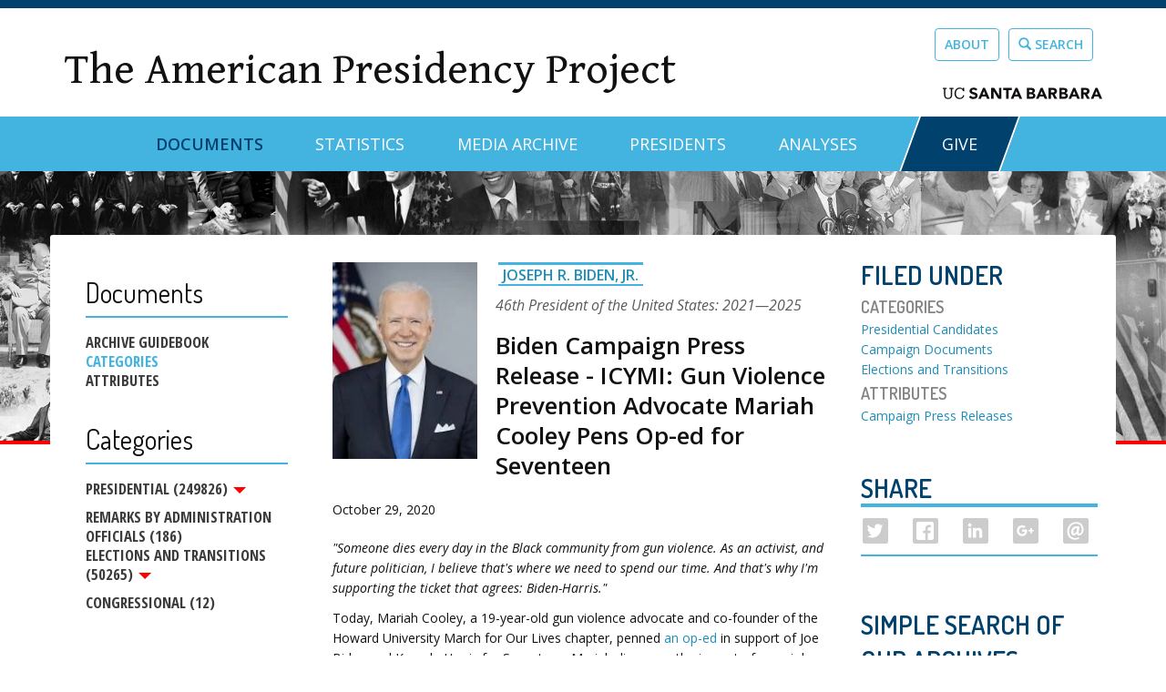

--- FILE ---
content_type: image/svg+xml
request_url: https://www.presidency.ucsb.edu/sites/default/files/pictures/social-facebook.svg
body_size: 244
content:
<?xml version="1.0" encoding="utf-8"?>
<!-- Generator: Adobe Illustrator 16.2.1, SVG Export Plug-In . SVG Version: 6.00 Build 0)  -->
<!DOCTYPE svg PUBLIC "-//W3C//DTD SVG 1.1//EN" "http://www.w3.org/Graphics/SVG/1.1/DTD/svg11.dtd">
<svg version="1.1" id="Layer_1" xmlns="http://www.w3.org/2000/svg" xmlns:xlink="http://www.w3.org/1999/xlink" xlink:href="data:image/svg+xml;base64," x="0px" y="0px"
	 width="512px" height="512px" viewBox="0 0 512 512" enable-background="new 0 0 512 512" xml:space="preserve">
<path fill="#fff" d="M256,0C114.609,0,0,114.609,0,256s114.609,256,256,256s256-114.609,256-256S397.391,0,256,0z M256,472
	c-119.297,0-216-96.703-216-216S136.703,40,256,40s216,96.703,216,216S375.297,472,256,472z"/>
<path fill="#fff" fill-rule="evenodd" clip-rule="evenodd" d="M316.75,216.812h-44.531v-32.5c0-9.969,10.312-12.281,15.125-12.281
	c4.781,0,28.766,0,28.766,0v-43.859L283.141,128c-44.984,0-55.25,32.703-55.25,53.672v35.141H195.25V262h32.641
	c0,58.016,0,122,0,122h44.328c0,0,0-64.641,0-122h37.656L316.75,216.812z"/>
</svg>
